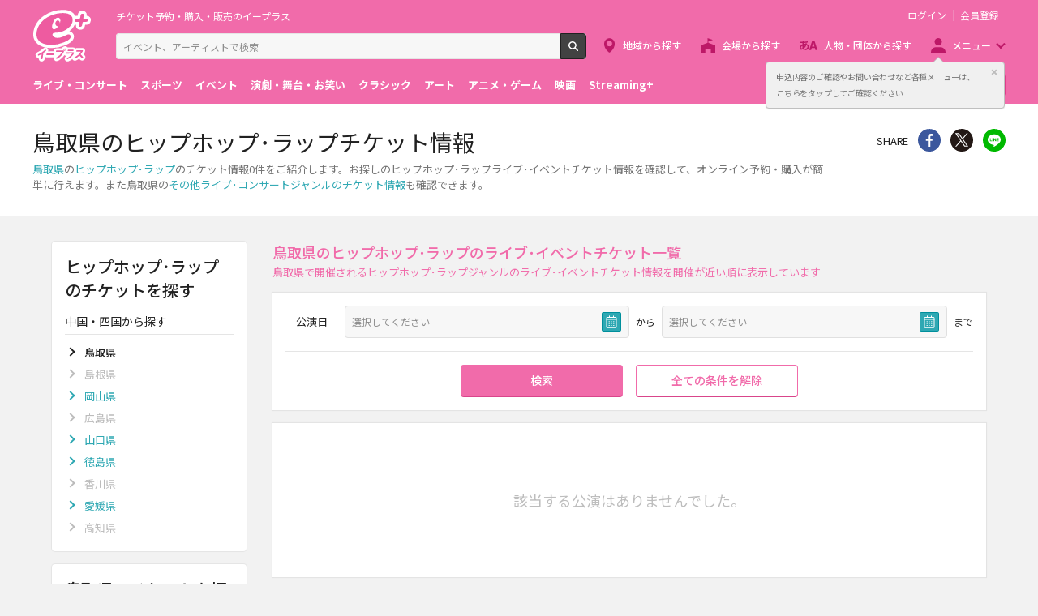

--- FILE ---
content_type: text/html;charset=UTF-8
request_url: https://eplus.jp/sf/live/hiphop-rap/tottori
body_size: 7324
content:
<!DOCTYPE html><html  lang="ja">
<head  prefix="og: http://ogp.me/ns# fb: http://ogp.me/ns/fb# article: http://ogp.me/ns/article#">
<meta http-equiv="Content-Type" content="text/html; charset=UTF-8">
<script>var holidays = ['2/11/2025','2/23/2025','2/24/2025','3/20/2025','4/29/2025','5/3/2025','5/4/2025','5/5/2025','5/6/2025','7/21/2025','8/11/2025','9/15/2025','9/23/2025','10/13/2025','11/3/2025','11/23/2025','11/24/2025','1/1/2026','1/12/2026','2/11/2026','2/23/2026','3/20/2026','4/29/2026','5/3/2026','5/4/2026','5/5/2026','5/6/2026','7/20/2026','8/11/2026','9/21/2026','9/22/2026','9/23/2026','10/12/2026','11/3/2026','11/23/2026'];</script><meta name="author" content="">
<meta name="description" content="鳥取県のヒップホップ･ラップのチケット情報【0件】をご紹介！お探しのヒップホップ･ラップライブ･イベントチケット情報を確認して、オンライン予約・購入が簡単に行えます。無料会員登録で最新のチケット情報をお届けしています。">
<meta name="keywords" content="">
<title>鳥取県のヒップホップ･ラップチケット情報 - イープラス</title><link rel="canonical" href="https://eplus.jp/sf/live/hiphop-rap/tottori"><meta name="viewport" content="width=device-width, initial-scale=1.0, minimum-scale=1.0">



<link rel="preconnect" href="https://fonts.gstatic.com/" crossorigin>
<!-- Google Tag Manager -->
<script>(function(w,d,s,l,i){w[l]=w[l]||[];w[l].push({'gtm.start':
new Date().getTime(),event:'gtm.js'});var f=d.getElementsByTagName(s)[0],
j=d.createElement(s),dl=l!='dataLayer'?'&l='+l:'';j.async=true;j.src=
'https://www.googletagmanager.com/gtm.js?id='+i+dl;f.parentNode.insertBefore(j,f);
})(window,document,'script','dataLayer','GTM-WMJR4T');</script>
<!-- End Google Tag Manager -->


    <link rel="shortcut icon" href="/s/eplus/img/favicon.ico">
    <link rel="stylesheet" href="/s/eplus/css/lib.css?date=20180731204758">
    <link rel="stylesheet" href="/s/eplus/css/style.css?date=20250116052708">

    <script src="/s/eplus/js/lib.js?date=20210218060407"></script>
    <script src="/s/eplus/js/main.js?date=20220203062035"></script>
    <script src="/s/eplus/js/gtm/gtm.js?date=20190111175648"></script>
    <script src="/s/eplus/js/sys.js?date=20200319061151"></script>
    <script src="/s/eplus/js/jquery.cookie.js"></script>
    <script src="/s/eplus/js/frontutils.js?date=20191121061714"></script>
    <script src="/s/eplus/js/common.js?date=20211118060956"></script>
    <script type="text/javascript" src="/s/eplus/js/property.js?date=20251120060324"></script>
    <script type="text/javascript" src="/s/eplus/js/ui.js?date=20200108135457"></script>
    <link rel="stylesheet" href="/s/eplus/css/tume.css?date=20180731141753">
<script type="text/javascript" src="/s/eplus/js/a3.js"></script>

<meta name="robots" content="noindex">




<!-- ※基本共通設定 --><meta property="og:title" content="鳥取県のヒップホップ･ラップチケット情報 - イープラス" /><meta property="og:type" content="website" /><meta property="og:url" content="https://eplus.jp/sf/live/hiphop-rap/tottori" /><meta property="og:image" content="https://eplus.jp/s/eplus/img/webclip.png" /><meta property="og:site_name" content="EPLUS" /><meta property="og:description" content="鳥取県のヒップホップ･ラップのチケット情報【0件】をご紹介！お探しのヒップホップ･ラップライブ･イベントチケット情報を確認して、オンライン予約・購入が簡単に行えます。無料会員登録で最新のチケット情報をお届けしています。" /><!-- Facebook用設定 --><meta property="fb:app_id" content="1358129764232519" /><!-- ※Twitter共通設定 --><meta name="twitter:card" content="summary" /></head>
<body >



<!-- Google Tag Manager (noscript) -->
<noscript><iframe src="https://www.googletagmanager.com/ns.html?id=GTM-WMJR4T" height="0" width="0" style="display:none;visibility:hidden"></iframe></noscript>
<!-- End Google Tag Manager (noscript) -->

    <div class="wrap">
<div class="header">
        <div class="header__inner">
          <div class="header__logo">

            <p class="header-logo"><a class="header-logo__trigger" href="/">チケット予約・購入・販売のイープラス</a></p>

          </div>
          <div class="header__search">
            <div class="header-search">
              <form class="header-search__form" action="/sf/search">
                <input name="block" type="hidden" value="true">
                <!-- BEGIN .form-search-->
                <div class="form-search">
                  <input name="keyword" class="form-search__input" id="head_keyword" type="text" placeholder="イベント、アーティストで検索" value="" maxlength="40">
                  <button class="form-search__button" id="head_search" type="submit">検索</button>
                </div>
                <!-- END .form-search-->
              </form>
            </div>
          </div>
          <div class="header__tool">
            <div class="header-tool">
              <ul class="header-tool__list">
                <li id="on-headerLink1" class="header-tool__item header-tool__item--check hidden"><a class="header-tool__trigger" href="/jyoukyou">申込み履歴</a></li>
                <li id="on-headerLink2" class="header-tool__item header-tool__item--support hidden"><a class="header-tool__trigger" href="http://support-qa.eplus.jp/hc/ja">お客さまサポート</a></li>
                <li id="off-headerLink1" class="header-tool__item header-tool__item--login hidden"><a id="login" class="header-tool__trigger" href="javascript:void(0);">ログイン</a></li>
                <li id="off-headerLink2" class="header-tool__item header-tool__item--register hidden"><a class="header-tool__trigger" href="/touroku">会員登録</a></li>
                <li class="header-tool__item header-tool__item--menu">
                  <button class="header-tool__trigger" type="button" role="button" data-toggle="menu-modal" aria-expanded="false" aria-controls="js-menu-modal">メニュー</button>
                </li>
              </ul>
            </div>
          </div>
          <div class="header__navigation">
            <div class="header-navigation">
              <ul class="header-navigation__list">
                <li class="header-navigation__item header-navigation__item--area"><a class="header-navigation__trigger" href="/sf/area">地域から探す</a></li>
                <li class="header-navigation__item header-navigation__item--venue"><a class="header-navigation__trigger" href="/sf/venue">会場から探す</a></li>
                <li class="header-navigation__item header-navigation__item--patron"><a class="header-navigation__trigger" href="/sf/word">人物・団体から探す</a></li>
                <li class="header-navigation__item header-navigation__item--menu">
                  <button class="header-navigation__trigger" role="button" aria-expanded="false" aria-controls="js-header-menu" type="button" data-action="hover" data-toggle="pulldown">メニュー</button>
                </li>
              </ul>
            </div>
          </div>
          <div class="header__modal" id="js-menu-modal" aria-expanded="false" aria-hidden="true">
            <div class="header-modal">
              <div class="header-modal__content">
                <div class="header__menu" id="js-header-menu" aria-expanded="false" aria-hidden="true">
                  <div class="header-menu">
                    <ul class="header-menu__list">
                      <li class="header-menu__item"><a class="header-menu__trigger" href="http://support-qa.eplus.jp/hc/ja">お客さまサポート  </a></li>
                      <li class="header-menu__item"><a class="header-menu__trigger" href="/sf/guide/service">はじめての方へ</a></li>
                      <li class="header-menu__item"><a class="header-menu__trigger" href="/jyoukyou">申込み履歴</a></li>
                      <li class="header-menu__item"><a class="header-menu__trigger" href="/sf/history">閲覧履歴</a></li>
                      <li class="header-menu__item"><a class="header-menu__toggle header-menu__title" role="button" aria-expanded="true" aria-controls="js-header-menu-member-list" href="#" data-toggle="collapse">会員メニュー</a>
                        <ul class="header-menu__list" id="js-header-menu-member-list" aria-expanded="true" aria-hidden="false">
                          <li class="header-menu__item"><a class="header-menu__trigger" id="headerMenu1" href="javascript:void(0)">ログアウト</a></li>
                          <li class="header-menu__item"><a class="header-menu__trigger" id="headerMenu2" href="javascript:void(0)">ID/パスワード案内</a></li>
                          <li class="header-menu__item"><a class="header-menu__trigger" id="headerMenu4" href="javascript:void(0)">登録情報変更 </a></li>
                          <li class="header-menu__item"><a class="header-menu__trigger" id="headerMenu5" href="javascript:void(0)">お気に入り登録と受信エリア設定</a></li>
                          <li class="header-menu__item"><a class="header-menu__trigger" id="headerMenu6" href="javascript:void(0)">メールマガジン設定</a></li>
                          <li class="header-menu__item"><a class="header-menu__trigger" id="headerMenu9" href="javascript:void(0)">クリップした公演</a></li>
                          <li class="header-menu__item"><a class="header-menu__trigger" id="headerMenu7" href="javascript:void(0)">得チケ</a></li>
                          <li class="header-menu__item"><a class="header-menu__trigger" id="headerMenu8" href="javascript:void(0)">退会</a></li>
                        </ul>
                      </li>
                    </ul>
                  </div>
                </div>
                <div class="header__genre">
                  <div class="header-genre"><a class="header-genre__toggle header-genre__title" role="button" aria-expanded="false" aria-controls="js-header-menu-list" href="#" data-toggle="collapse">ジャンルで探す</a>
                    <ul class="header-genre__list" id="js-header-menu-list">
                      <li class="header-genre__item header-genre__item--genre1"><a class="header-genre__trigger" href="/sf/live">ライブ・コンサート</a>
                      </li>
                      <li class="header-genre__item header-genre__item--genre2"><a class="header-genre__trigger" href="/sf/sports">スポーツ</a>
                      </li>
                      <li class="header-genre__item header-genre__item--genre3"><a class="header-genre__trigger" href="/sf/event">イベント</a>
                      </li>
                      <li class="header-genre__item header-genre__item--genre4"><a class="header-genre__trigger" href="/sf/play">演劇・舞台・お笑い</a>
                      </li>
                      <li class="header-genre__item header-genre__item--genre5"><a class="header-genre__trigger" href="/sf/classic">クラシック</a>
                      </li>
                      <li class="header-genre__item header-genre__item--genre6"><a class="header-genre__trigger" href="/sf/art">アート</a>
                      </li>
                      <li class="header-genre__item header-genre__item--genre7"><a class="header-genre__trigger" href="/sf/anime">アニメ・ゲーム</a>
                      </li>
                      <li class="header-genre__item header-genre__item--genre8"><a class="header-genre__trigger" href="/sf/movie">映画</a>
                      </li>
                      <li class="header-genre__item header-genre__item--genre221"><a class="header-genre__trigger" href="/sf/streamingplus">Streaming+</a></li>

                    </ul>
                  </div>
                </div>
                <div class="header__consignment">
                  <div class="header-consignment"><a class="header-consignment__trigger" href="https://wos.eplus.jp/">主催者向け販売サービス</a></div>
                </div>
              </div>
              <button class="header-modal__close" role="button" aria-expanded="false" aria-controls="js-menu-modal" type="button" data-toggle="menu-modal"><span class="header-modal__close-icon">閉じる</span></button>
            </div>
          </div>
        </div>
      </div>
  <main role="main">
    <!-- BEGIN .page-breadcrumbs-->
    <div class="page-breadcrumbs">
      <div class="page-breadcrumbs__inner">
        <!-- BEGIN .breadcrumb-list-->
        <div class="breadcrumb-list">
            <ul class="breadcrumb-list__list" itemscope="itemscope" itemtype="http://schema.org/BreadcrumbList">
<li class="breadcrumb-list__item" itemscope="itemscope" itemprop="itemListElement" itemtype="http://schema.org/ListItem"><a class="breadcrumb-list__trigger" href="/" itemprop="item"><span class="breadcrumb-list__name" itemprop="name">TOP</span></a><meta itemprop="position" content="1"></li><li class="breadcrumb-list__item" itemscope="itemscope" itemprop="itemListElement" itemtype="http://schema.org/ListItem"><a class="breadcrumb-list__trigger" href="/sf/live" itemprop="item"><span class="breadcrumb-list__name" itemprop="name">ライブ･コンサート</span></a><meta itemprop="position" content="2"></li><li class="breadcrumb-list__item" itemscope="itemscope" itemprop="itemListElement" itemtype="http://schema.org/ListItem"><a class="breadcrumb-list__trigger" href="/sf/live/hiphop-rap" itemprop="item"><span class="breadcrumb-list__name" itemprop="name">ヒップホップ･ラップ</span></a><meta itemprop="position" content="3"></li><li class="breadcrumb-list__item"><strong class="breadcrumb-list__name">鳥取県</strong></li></ul>

        </div>
        <!-- END .breadcrumb-list-->
      </div>
    </div>
    <!-- END .page-breadcrumbs-->
    <!-- BEGIN .page-header-->
    <header class="page-header page-header--simplesp">
      <div class="page-header__inner">
        <div class="page-header__content">
          <h1 class="page-header__title">鳥取県のヒップホップ･ラップチケット情報</h1>
          <div class="page-header__outline">
                          <div class="page-header__outline">                <p><a href="/sf/area/chugoku-shikoku/tottori">鳥取県</a>の<a href="/sf/live/hiphop-rap">ヒップホップ･ラップ</a>のチケット情報0件をご紹介します。お探しのヒップホップ･ラップライブ･イベントチケット情報を確認して、オンライン予約・購入が簡単に行えます。また鳥取県の<a href="/sf/live/chugoku-shikoku/tottori">その他ライブ･コンサートジャンルのチケット情報</a>も確認できます。</p>              </div>
          </div>
        </div>
        <div class="page-header__share">
          <!-- BEGIN .share-->
          <aside class="share">
                            <h4 class="share__title">SHARE</h4>
<!-- facewbook-->
                <div id="fb-root"></div>
                <script>(function(d, s, id) {
                  var js, fjs = d.getElementsByTagName(s)[0];
                  if (d.getElementById(id)) return;
                  js = d.createElement(s); js.id = id;
                  js.src = 'https://connect.facebook.net/ja_JP/sdk.js#xfbml=1&version=v2.10';
                  fjs.parentNode.insertBefore(js, fjs);
                }(document, 'script', 'facebook-jssdk'));</script>
                <div class="share__item share__item--facebook fb-share-button" data-href="https://eplus.jp/sf/live/hiphop-rap/tottori" data-layout="button" data-size="small" data-mobile-iframe="true">
                  <a class="share__trigger fb-xfbml-parse-ignore" target="_blank" rel="noopener noreferrer" href="https://www.facebook.com/sharer/sharer.php?u=https://eplus.jp/sf/live/hiphop-rap/tottori&amp;src=sdkpreparse">シェア</a>
                </div>
<!-- twitter-->
                <div class="share__item share__item--twitter">
                  <a class="share__trigger" target="_blank" rel="noopener noreferrer" href="https://twitter.com/intent/tweet?url=https://eplus.jp/sf/live/hiphop-rap/tottori" onclick="window.open(this.href, 'tweetwindow', 'width=550, height=450,personalbar=0,toolbar=0,scrollbars=1,resizable=1'); return false;">Twitter</a>
                </div>
<!-- line-->
                <div class="share__item share__item--line">
                  <a class="share__trigger" onclick="window.open(this.href, 'Linewindow', 'width=554, height=470, menubar=no, toolbar=no, scrollbars=yes'); return false;" rel="nofollow noopener noreferrer" target="_blank" href="https://line.me/R/msg/text/?https://eplus.jp/sf/live/hiphop-rap/tottori">line</a>
                </div>
          </aside>
          <!-- END .share-->
        </div>
      </div>
    </header>
    <!-- END .page-header-->
    <div class="page-content">
      <div class="column">
        <div class="column__main">
          
          
          <section class="section section--divider section--ticket-list" id="list">
              <!-- BEGIN .section-header__nav-->
  <header class="section-header section-header--switch">
    <div class="section-header__content">
      <h2 class="section-header__title">鳥取県のヒップホップ･ラップのライブ･イベントチケット一覧</h2>
      <p class="section-header__outline">鳥取県で開催されるヒップホップ･ラップジャンルのライブ･イベントチケット情報を開催が近い順に表示しています</p>

   </div>
  </header>
  <!-- END .section-header__nav-->
            <!-- END .section-header__nav-->
            <div class="section__content">
              <div class="block-filter-button">
                <button class="button button--filter" role="button" aria-expanded="false" aria-controls="js-block-filter-modal" type="button" data-toggle="filter">条件を指定して絞り込む</button>
              </div>
              <section class="block-filter block-filter--main block-filter--modal" id="js-block-filter-modal">
                <header class="block-filter__header">
                  <h2 class="block-filter__title">条件を指定して絞り込む</h2>
                  <button class="block-filter__close" role="button" aria-expanded="false" aria-controls="js-block-filter-modal" type="button" data-toggle="filter">閉じる</button>
                </header>
                <div class="block-filter__content">
                  <form class="form-default" id="main_shiborikomi_form" action="#" method="post">
                    <div class="filter">
                      <div class="filter__content">
                        
                        
                        <fieldset class="filter__section">
                          <!-- BEGIN .filter-section-->
                          <div class="filter-section filter-section--date">
                            <div class="filter-section__header">
                              <legend class="filter-section__title">公演日</legend>
                            </div>
                            <div class="filter-section__content">
                              <div class="form">
                                <div class="form__content">
                                  <div class="form__cell">
                                    <div class="form__group">
                                      <!-- BEGIN form-date-->
                                      <label class="form-date js-datepicker js-datepicker--start">
                                        <input name="koen_from_filter" type="text" readonly="readonly" placeholder="選択してください" value="">
                                      </label>
                                      <!-- END form-date--><span class="form__suffix">から</span>
                                    </div>
                                  </div>
                                  <div class="form__cell">
                                    <div class="form__group">
                                      <!-- BEGIN form-date-->
                                      <label class="form-date js-datepicker js-datepicker--end">
                                        <input name="koen_to_filter" type="text" readonly="readonly" placeholder="選択してください" value="">
                                      </label>
                                      <!-- END form-date--><span class="form__suffix">まで</span>
                                    </div>
                                  </div>
                                </div>
                              </div>
                            </div>
                          </div>
                          <!-- END .filter-section-->
                        </fieldset>
                      </div>
                      <div class="filter__footer">
                        <div class="filter__button">
                          <button class="button button--primary" type="submit">検索</button>
                        </div>
                        <div class="filter__button">
                          <button class="button button--reset" type="button">全ての条件を解除</button>
                        </div>
                      </div>
                    </div>
                  </form>
                <input type="hidden" name="so_kensu" value="0">

                </div>
              </section>
              <div class="block-conditions">
                
              </div>
            
              <div class="block-ticket-list">
                <div class="block-ticket-list__content output">
                      <!-- BEGIN 0件表示用-->
    <div class="block-no-result">
      <div class="block-no-result__content">
        <p>該当する公演はありませんでした。</p>
      </div>
    </div>
    <!-- END 0件表示用-->

                  
                </div>
                
              </div>
        </div>
      </section></div>
        <div class="column__left" id="search">
          <nav class="section">
  <!-- BEGIN .section-header__nav-->
  <header class="section-header">
    <div class="section-header__content">
      <h2 class="section-header__title">ヒップホップ･ラップのチケットを探す</h2>
    </div>
  </header>
  <!-- END .section-header__nav-->
  <div class="section__content">


    <section class="block">
      <header class="block__header">
        <h3 class="block__title">中国・四国から探す</h3><a class="block__toggle" href="#" role="button" data-toggle="collapse" aria-controls="js-collapse-1" aria-expanded="false">&nbsp;</a>
      </header>
      <div class="block__content" id="js-collapse-1">
        <!-- BEGIN .list-link-->
        <div class="list-link">
          <ul class="list-link__list">
            
<li class="list-link__item  list-link__item--current">
  <div class="list-link__inner"><strong class="list-link__trigger">鳥取県</strong>
  </div>
</li>
 

<li class="list-link__item">
  <div class="list-link__inner"><span class="list-link__trigger">島根県</span>
  </div>
</li>


<li class="list-link__item">
  <div class="list-link__inner"><a class="list-link__trigger" href="/sf/live/hiphop-rap/okayama">岡山県</a>
  </div>
</li>


<li class="list-link__item">
  <div class="list-link__inner"><span class="list-link__trigger">広島県</span>
  </div>
</li>


<li class="list-link__item">
  <div class="list-link__inner"><a class="list-link__trigger" href="/sf/live/hiphop-rap/yamaguchi">山口県</a>
  </div>
</li>


<li class="list-link__item">
  <div class="list-link__inner"><a class="list-link__trigger" href="/sf/live/hiphop-rap/tokushima">徳島県</a>
  </div>
</li>


<li class="list-link__item">
  <div class="list-link__inner"><span class="list-link__trigger">香川県</span>
  </div>
</li>


<li class="list-link__item">
  <div class="list-link__inner"><a class="list-link__trigger" href="/sf/live/hiphop-rap/ehime">愛媛県</a>
  </div>
</li>


<li class="list-link__item">
  <div class="list-link__inner"><span class="list-link__trigger">高知県</span>
  </div>
</li>


          </ul>
        </div>
        <!-- END .list-link-->
      </div>
    </section>


  </div>
</nav>

          
          <nav class="section">
  <!-- BEGIN .section-header__nav-->
  <header class="section-header">
    <div class="section-header__content">
      <h2 class="section-header__title">鳥取県のチケットを探す</h2>
    </div>
  </header>
  <!-- END .section-header__nav-->
  <div class="section__content">

    <section class="block">
      <header class="block__header">
        <h3 class="block__title">ライブ･コンサートジャンルから探す</h3><a class="block__toggle" href="#" role="button" data-toggle="collapse" aria-controls="js-collapse-4" aria-expanded="false">&nbsp;</a>
      </header>
      <div class="block__content" id="js-collapse-4">
        <!-- BEGIN .list-link-->
        <div class="list-link">
          <ul class="list-link__list">
            
<li class="list-link__item">
  <div class="list-link__inner">
    <span class="list-link__trigger">フェス</span>
  </div>
</li>

<li class="list-link__item">
  <div class="list-link__inner"><a class="list-link__trigger" href="/sf/live/j-pop/tottori">J-POP</a>
  </div>
</li>

<li class="list-link__item">
  <div class="list-link__inner">
    <span class="list-link__trigger">洋楽</span>
  </div>
</li>

<li class="list-link__item">
  <div class="list-link__inner"><a class="list-link__trigger" href="/sf/live/rock-indies/tottori">ロック･バンド･インディーズ</a>
  </div>
</li>

<li class="list-link__item">
  <div class="list-link__inner"><a class="list-link__trigger" href="/sf/live/visual/tottori">ヴィジュアル系</a>
  </div>
</li>

<li class="list-link__item">
  <div class="list-link__inner">
    <span class="list-link__trigger">K-POP･韓流･アジア</span>
  </div>
</li>

<li class="list-link__item">
  <div class="list-link__inner">
    <span class="list-link__trigger">EDM･ダンス･クラブ</span>
  </div>
</li>

<li class="list-link__item">
  <div class="list-link__inner">
    <span class="list-link__trigger">アイドル</span>
  </div>
</li>

<li class="list-link__item">
  <div class="list-link__inner">
    <span class="list-link__trigger">声優ライブ</span>
  </div>
</li>

<li class="list-link__item">
  <div class="list-link__inner">
    <span class="list-link__trigger">アニソン･歌い手･ボカロ</span>
  </div>
</li>

<li class="list-link__item">
  <div class="list-link__inner">
    <span class="list-link__trigger">ゲーム音楽</span>
  </div>
</li>

<li class="list-link__item">
  <div class="list-link__inner">
    <span class="list-link__trigger">ジャズ･フュージョン</span>
  </div>
</li>

<li class="list-link__item">
  <div class="list-link__inner">
    <span class="list-link__trigger">レゲエ</span>
  </div>
</li>

<li class="list-link__item">
  <div class="list-link__inner"><a class="list-link__trigger" href="/sf/live/punk-ska/tottori">パンク･スカ</a>
  </div>
</li>

<li class="list-link__item  list-link__item--current">
  <div class="list-link__inner">
    <strong class="list-link__trigger">ヒップホップ･ラップ</strong>
  </div>
</li>

<li class="list-link__item">
  <div class="list-link__inner">
    <span class="list-link__trigger">ソウル･R&B･ゴスペル</span>
  </div>
</li>

<li class="list-link__item">
  <div class="list-link__inner">
    <span class="list-link__trigger">メタル･ハードコア</span>
  </div>
</li>

<li class="list-link__item">
  <div class="list-link__inner">
    <span class="list-link__trigger">映画音楽･イージーリスニング</span>
  </div>
</li>

<li class="list-link__item">
  <div class="list-link__inner">
    <span class="list-link__trigger">ワールドミュージック</span>
  </div>
</li>

<li class="list-link__item">
  <div class="list-link__inner">
    <span class="list-link__trigger">フォーク･ニューミュージック</span>
  </div>
</li>

<li class="list-link__item">
  <div class="list-link__inner">
    <span class="list-link__trigger">ブルース･カントリー</span>
  </div>
</li>

<li class="list-link__item">
  <div class="list-link__inner">
    <span class="list-link__trigger">ボサノバ･ラテン</span>
  </div>
</li>

<li class="list-link__item">
  <div class="list-link__inner">
    <span class="list-link__trigger">シャンソン･カンツォーネ</span>
  </div>
</li>

<li class="list-link__item">
  <div class="list-link__inner">
    <span class="list-link__trigger">ヒーリング･ニューエイジ</span>
  </div>
</li>

<li class="list-link__item">
  <div class="list-link__inner">
    <span class="list-link__trigger">演歌･民謡</span>
  </div>
</li>

<li class="list-link__item">
  <div class="list-link__inner">
    <span class="list-link__trigger">歌謡曲</span>
  </div>
</li>

          </ul>
        </div>
        <!-- END .list-link-->
      </div>
    </section>


  </div>
</nav>
        </div>
    </div>
    <div class="page-tool"><a class="page-tool__button page-tool__button--list" href="#list"><span class="page-tool__label">一覧</span></a><a class="page-tool__button page-tool__button--search" href="#search"><span class="page-tool__label">探す</span></a>
    </div>
  </div></main>
      <footer class="footer">
        <div class="footer__inner"><a class="footer__btn" href="#page-top">ページトップへ</a>
          <div class="footer__top">
            <nav class="footer__link-box">
              <div class="footer__link-title">サイトご利用について</div>
              <div class="footer__link-content">
                <ul class="footer__link-list">
                  <li class="footer__link-item"> <a class="footer__link-trigger" href="/sf/customer/rule">利用規約</a></li>
                  <li class="footer__link-item"> <a class="footer__link-trigger" href="/sf/customer/sp_rule">Streaming+利用規約</a></li>
                  <li class="footer__link-item"> <a class="footer__link-trigger" href="/sf/law/privacy">プライバシーポリシー</a></li>
                  <li class="footer__link-item"> <a class="footer__link-trigger" href="/sf/law/specific">特定商取引法に基づく表示</a></li>
                  <li class="footer__link-item"> <a class="footer__link-trigger" href="/sf/law/specific-sake">特定商取引法に基づく表示(お酒)</a></li>
                  <li class="footer__link-item"> <a class="footer__link-trigger" href="/sf/yakkan">旅行業登録表・約款等</a></li>
                </ul>
                <ul class="footer__link-list">
                  <li class="footer__link-item"> <a class="footer__link-trigger" href="/touroku">新規会員登録 </a></li>
                  <li class="footer__link-item"> <a class="footer__link-trigger" href="/taikai">退会受付</a></li>
                  <li class="footer__link-item"> <a class="footer__link-trigger" href="/sf/updated_events">公演中止・延期・変更</a></li>
                  <li class="footer__link-item"> <a class="footer__link-trigger" href="/sf/security">推奨環境</a></li>
                  <li class="footer__link-item"> <a class="footer__link-trigger" href="/sf/guide/service">はじめての方へ</a></li>
                  <li class="footer__link-item"> <a class="footer__link-trigger" href="/sf/law/customer-harassment-policy">カスタマーハラスメントポリシー</a></li>
                </ul>
              </div>
            </nav>
            <nav class="footer__link-box">
              <div class="footer__link-title">スマートフォンアプリ</div>
              <ul class="footer__link-list">
                <li class="footer__link-item"> <a class="footer__link-trigger" href="/sf/guide/ios-info">イープラスアプリ</a></li>
                <!-- li class="footer__link-item"> <a class="footer__link-trigger" href="/sf/guide/fesplus-app">FesPlus</a></li --><!-- 2022.09.30 コメントアウト -->
                <li class="footer__link-item"> <a class="footer__link-trigger" href="/sf/guide/ccl">チラシクラシック</a></li>
                <!--li class="footer__link-item"> <a class="footer__link-trigger" href="/sf/guide/cst">チラシステージ</a></li --><!-- 2022.09.30 コメントアウト -->
                <li class="footer__link-item"> <a class="footer__link-trigger" href="/sf/guide/museum">チラシミュージアム</a></li>
              </ul>
            </nav>
            <nav class="footer__link-box">
              <div class="footer__link-title">公式SNS</div>
              <ul class="footer__link-list">
                <li class="footer__link-item footer__link-item--twitter"><a class="footer__link-trigger" href="https://x.com/eplusjp">X</a></li>
                <li class="footer__link-item footer__link-item--facebook"><a class="footer__link-trigger" href="https://www.facebook.com/eplusjp">Facebook</a></li>
                <li class="footer__link-item footer__link-item--youtube"><a class="footer__link-trigger" href="https://www.youtube.com/user/eplusmovie">Youtube</a></li>
                <li class="footer__link-item footer__link-item--instagram"><a class="footer__link-trigger" href="https://www.instagram.com/eplus_official/">Instagram</a></li>
                <li class="footer__link-item footer__link-item--tiktok"><a class="footer__link-trigger" href="https://www.tiktok.com/@eplus_official">TikTok</a></li>
              </ul>
            </nav>
            <nav class="footer__link-box">
              <div class="footer__link-title">会社情報</div>
              <ul class="footer__link-list">
                <li class="footer__link-item"> <a class="footer__link-trigger" href="https://corp.eplus.jp/">株式会社イープラス</a></li>
                <li class="footer__link-item"> <a class="footer__link-trigger" href="https://corp.eplus.jp/press-release/index.html">プレスリリース</a></li>
                <li class="footer__link-item"> <a class="footer__link-trigger" href="https://corp.eplus.jp/recruit/index.html">採用情報</a></li>
                <li class="footer__link-item"> <a class="footer__link-trigger" href="https://agent.eplus.jp/artist">契約・提携アーティスト</a></li>
                <li class="footer__link-item"> <a class="footer__link-trigger" href="https://agent.eplus.jp/">公演企画制作・レーベル</a></li>
              </ul>
            </nav>
          </div>
          <div class="footer__bottom footer__bottom--column">
            <p class="footer__copy"><small>Copyright eplus inc. All Rights Reserved.</small></p>
            <ul class="footer__banner">
              <li class="footer__banner-list"> <a class="footer__banner-link" href="/sf/guide/familymart" target="_blank"><img class="footer__banner-img" src="/s/eplus/img/banner04.png" alt="ファミリマートポスター一覧"></a></li>
              <!--<li class="footer__banner-list"> <img class="footer__banner-img" src="/s/eplus/img/banner01.png" alt="licensed by JASRAC"></li>-->
              <!--<li class="footer__banner-list"> <img class="footer__banner-img" src="/s/eplus/img/nextone.png" alt=""></li>-->
              <li class="footer__banner-list"> <a class="footer__banner-link" href="https://ftaj.jp/" target="_blank"><img class="footer__banner-img" src="/s/eplus/img/fta.jpg" alt="チケット適正流通協議会"></a></li>
              <li class="footer__banner-list"> <a class="footer__banner-link" href="https://ftaj.jp/pressrelease_20200304.pdf" target="_blank"><img class="footer__banner-img" src="/s/eplus/img/banner2003.png" alt="春は来る"></a></li>
              <li class="footer__banner-list"> <a class="footer__banner-link" href="http://www.acpc.or.jp/activity/otm/" target="_blank" rel="noopener noreferrer"><img class="footer__banner-img" src="/s/eplus/img/banner02.png" alt="OTM 偽造チケットにご注意!!"></a></li>
              <li class="footer__banner-list"> <a class="footer__banner-link" href="http://acpc.or.jp/activity/concert/" target="_blank" rel="noopener noreferrer"><img class="footer__banner-img" src="/s/eplus/img/banner03.png" alt="公演を楽しむためのルール ライブ・エンタテインメントの約款"></a></li>
              <li class="footer__banner-list"> <a class="footer__banner-link" href="http://www.tenbai-no.jp" target="_blank" rel="noopener noreferrer"><img class="footer__banner-img" src="/s/eplus/img/banner05.png" alt="私たちは音楽の未来を奪うチケットの高額転売に反対します"></a></li>
            </ul>
          </div>
        </div>
      </footer>

    </div></body>
</html>


--- FILE ---
content_type: image/svg+xml
request_url: https://eplus.jp/s/eplus/img/icon_sns_twitter.svg
body_size: 382
content:
<svg id="レイヤー_1" xmlns="http://www.w3.org/2000/svg" viewBox="0 0 84 84"><style>.st0{fill:#231815}.st1{fill:#fff}</style><circle class="st0" cx="42" cy="42.1" r="42"/><path class="st1" d="M46.6 37l18-20.9h-4.3L44.7 34.3 32.2 16.1H17.8l18.9 27.4-18.9 22h4.3l16.5-19.2 13.2 19.2h14.4L46.6 37zm-5.8 6.8l-1.9-2.7-15.3-21.8h6.5l12.3 17.5 1.9 2.7 15.9 22.8h-6.5L40.8 43.8z"/></svg>